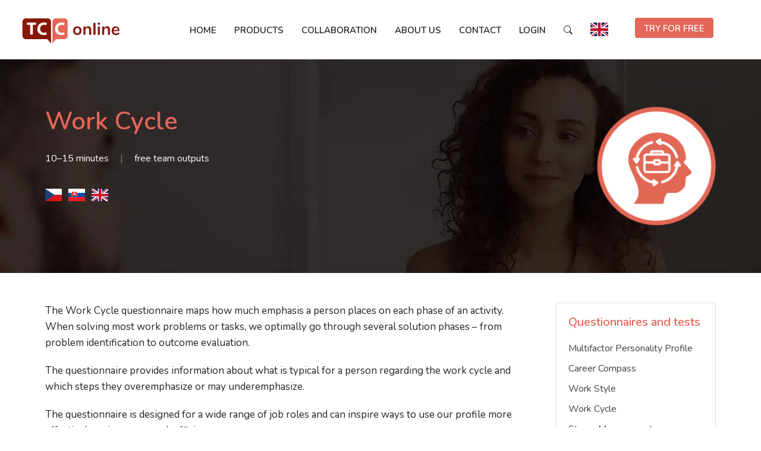

--- FILE ---
content_type: text/html; charset=UTF-8
request_url: https://www.tcconline.eu/questionnaires-tests/work-cycle/
body_size: 11829
content:
<!DOCTYPE html>
<html lang="cs">
<head><style>img.lazy{min-height:1px}</style><link href="https://www.tcconline.eu/wp-content/plugins/w3-total-cache/pub/js/lazyload.min.js" as="script">

    <!-- Google Tag Manager -->
    <script>(function(w,d,s,l,i){w[l]=w[l]||[];w[l].push({'gtm.start':
                new Date().getTime(),event:'gtm.js'});var f=d.getElementsByTagName(s)[0],
            j=d.createElement(s),dl=l!='dataLayer'?'&l='+l:'';j.async=true;j.src=
            'https://www.googletagmanager.com/gtm.js?id='+i+dl;f.parentNode.insertBefore(j,f);
        })(window,document,'script','dataLayer','GTM-5KB6GQQT');</script>
    <!-- End Google Tag Manager -->

<meta name="viewport" content="width=device-width, initial-scale=1">
<meta http-equiv="Content-Type" content="text/html; charset=UTF-8" />

	<title>Work Cycle | Questionnaires and tests | Psychodiagnostics | TCC online</title>


<!-- wp_head -->
<meta name='robots' content='index, follow, max-image-preview:large, max-snippet:-1, max-video-preview:-1' />
	<style>img:is([sizes="auto" i], [sizes^="auto," i]) { contain-intrinsic-size: 3000px 1500px }</style>
	
	<!-- This site is optimized with the Yoast SEO plugin v26.2 - https://yoast.com/wordpress/plugins/seo/ -->
	<meta name="description" content="The Work Cycle questionnaire maps how much emphasis a person places on each phase of an activity from problem identification to outcome evaluation." />
	<link rel="canonical" href="https://www.tcconline.eu/questionnaires-tests/work-cycle/" />
	<meta property="og:locale" content="cs_CZ" />
	<meta property="og:type" content="article" />
	<meta property="og:title" content="Work Cycle | Questionnaires and tests | Psychodiagnostics | TCC online" />
	<meta property="og:description" content="The Work Cycle questionnaire maps how much emphasis a person places on each phase of an activity from problem identification to outcome evaluation." />
	<meta property="og:url" content="https://www.tcconline.eu/questionnaires-tests/work-cycle/" />
	<meta property="og:site_name" content="TCC online" />
	<meta property="article:modified_time" content="2024-07-29T13:56:43+00:00" />
	<meta property="og:image" content="https://www.tcconline.eu/wp-content/uploads/2023/08/ikona_PRACYK.png" />
	<meta property="og:image:width" content="222" />
	<meta property="og:image:height" content="222" />
	<meta property="og:image:type" content="image/png" />
	<meta name="twitter:card" content="summary_large_image" />
	<meta name="twitter:label1" content="Odhadovaná doba čtení" />
	<meta name="twitter:data1" content="1 minuta" />
	<!-- / Yoast SEO plugin. -->


<script type="text/javascript">
/* <![CDATA[ */
window._wpemojiSettings = {"baseUrl":"https:\/\/s.w.org\/images\/core\/emoji\/15.0.3\/72x72\/","ext":".png","svgUrl":"https:\/\/s.w.org\/images\/core\/emoji\/15.0.3\/svg\/","svgExt":".svg","source":{"concatemoji":"https:\/\/www.tcconline.eu\/wp-includes\/js\/wp-emoji-release.min.js?ver=6.7.4"}};
/*! This file is auto-generated */
!function(i,n){var o,s,e;function c(e){try{var t={supportTests:e,timestamp:(new Date).valueOf()};sessionStorage.setItem(o,JSON.stringify(t))}catch(e){}}function p(e,t,n){e.clearRect(0,0,e.canvas.width,e.canvas.height),e.fillText(t,0,0);var t=new Uint32Array(e.getImageData(0,0,e.canvas.width,e.canvas.height).data),r=(e.clearRect(0,0,e.canvas.width,e.canvas.height),e.fillText(n,0,0),new Uint32Array(e.getImageData(0,0,e.canvas.width,e.canvas.height).data));return t.every(function(e,t){return e===r[t]})}function u(e,t,n){switch(t){case"flag":return n(e,"\ud83c\udff3\ufe0f\u200d\u26a7\ufe0f","\ud83c\udff3\ufe0f\u200b\u26a7\ufe0f")?!1:!n(e,"\ud83c\uddfa\ud83c\uddf3","\ud83c\uddfa\u200b\ud83c\uddf3")&&!n(e,"\ud83c\udff4\udb40\udc67\udb40\udc62\udb40\udc65\udb40\udc6e\udb40\udc67\udb40\udc7f","\ud83c\udff4\u200b\udb40\udc67\u200b\udb40\udc62\u200b\udb40\udc65\u200b\udb40\udc6e\u200b\udb40\udc67\u200b\udb40\udc7f");case"emoji":return!n(e,"\ud83d\udc26\u200d\u2b1b","\ud83d\udc26\u200b\u2b1b")}return!1}function f(e,t,n){var r="undefined"!=typeof WorkerGlobalScope&&self instanceof WorkerGlobalScope?new OffscreenCanvas(300,150):i.createElement("canvas"),a=r.getContext("2d",{willReadFrequently:!0}),o=(a.textBaseline="top",a.font="600 32px Arial",{});return e.forEach(function(e){o[e]=t(a,e,n)}),o}function t(e){var t=i.createElement("script");t.src=e,t.defer=!0,i.head.appendChild(t)}"undefined"!=typeof Promise&&(o="wpEmojiSettingsSupports",s=["flag","emoji"],n.supports={everything:!0,everythingExceptFlag:!0},e=new Promise(function(e){i.addEventListener("DOMContentLoaded",e,{once:!0})}),new Promise(function(t){var n=function(){try{var e=JSON.parse(sessionStorage.getItem(o));if("object"==typeof e&&"number"==typeof e.timestamp&&(new Date).valueOf()<e.timestamp+604800&&"object"==typeof e.supportTests)return e.supportTests}catch(e){}return null}();if(!n){if("undefined"!=typeof Worker&&"undefined"!=typeof OffscreenCanvas&&"undefined"!=typeof URL&&URL.createObjectURL&&"undefined"!=typeof Blob)try{var e="postMessage("+f.toString()+"("+[JSON.stringify(s),u.toString(),p.toString()].join(",")+"));",r=new Blob([e],{type:"text/javascript"}),a=new Worker(URL.createObjectURL(r),{name:"wpTestEmojiSupports"});return void(a.onmessage=function(e){c(n=e.data),a.terminate(),t(n)})}catch(e){}c(n=f(s,u,p))}t(n)}).then(function(e){for(var t in e)n.supports[t]=e[t],n.supports.everything=n.supports.everything&&n.supports[t],"flag"!==t&&(n.supports.everythingExceptFlag=n.supports.everythingExceptFlag&&n.supports[t]);n.supports.everythingExceptFlag=n.supports.everythingExceptFlag&&!n.supports.flag,n.DOMReady=!1,n.readyCallback=function(){n.DOMReady=!0}}).then(function(){return e}).then(function(){var e;n.supports.everything||(n.readyCallback(),(e=n.source||{}).concatemoji?t(e.concatemoji):e.wpemoji&&e.twemoji&&(t(e.twemoji),t(e.wpemoji)))}))}((window,document),window._wpemojiSettings);
/* ]]> */
</script>
<style id='wp-emoji-styles-inline-css' type='text/css'>

	img.wp-smiley, img.emoji {
		display: inline !important;
		border: none !important;
		box-shadow: none !important;
		height: 1em !important;
		width: 1em !important;
		margin: 0 0.07em !important;
		vertical-align: -0.1em !important;
		background: none !important;
		padding: 0 !important;
	}
</style>
<link rel='stylesheet' id='wp-block-library-css' href='https://www.tcconline.eu/wp-includes/css/dist/block-library/style.min.css?ver=6.7.4' type='text/css' media='all' />
<link rel='stylesheet' id='tb-block-style-css-css' href='https://www.tcconline.eu/wp-content/plugins/timeline-blocks/dist/blocks.style.build.css?ver=1761564877' type='text/css' media='all' />
<link rel='stylesheet' id='tb-block-fontawesome-css' href='https://www.tcconline.eu/wp-content/plugins/timeline-blocks/dist/assets/fontawesome/css/all.css?ver=1761564877' type='text/css' media='all' />
<style id='classic-theme-styles-inline-css' type='text/css'>
/*! This file is auto-generated */
.wp-block-button__link{color:#fff;background-color:#32373c;border-radius:9999px;box-shadow:none;text-decoration:none;padding:calc(.667em + 2px) calc(1.333em + 2px);font-size:1.125em}.wp-block-file__button{background:#32373c;color:#fff;text-decoration:none}
</style>
<style id='global-styles-inline-css' type='text/css'>
:root{--wp--preset--aspect-ratio--square: 1;--wp--preset--aspect-ratio--4-3: 4/3;--wp--preset--aspect-ratio--3-4: 3/4;--wp--preset--aspect-ratio--3-2: 3/2;--wp--preset--aspect-ratio--2-3: 2/3;--wp--preset--aspect-ratio--16-9: 16/9;--wp--preset--aspect-ratio--9-16: 9/16;--wp--preset--color--black: #000000;--wp--preset--color--cyan-bluish-gray: #abb8c3;--wp--preset--color--white: #ffffff;--wp--preset--color--pale-pink: #f78da7;--wp--preset--color--vivid-red: #cf2e2e;--wp--preset--color--luminous-vivid-orange: #ff6900;--wp--preset--color--luminous-vivid-amber: #fcb900;--wp--preset--color--light-green-cyan: #7bdcb5;--wp--preset--color--vivid-green-cyan: #00d084;--wp--preset--color--pale-cyan-blue: #8ed1fc;--wp--preset--color--vivid-cyan-blue: #0693e3;--wp--preset--color--vivid-purple: #9b51e0;--wp--preset--gradient--vivid-cyan-blue-to-vivid-purple: linear-gradient(135deg,rgba(6,147,227,1) 0%,rgb(155,81,224) 100%);--wp--preset--gradient--light-green-cyan-to-vivid-green-cyan: linear-gradient(135deg,rgb(122,220,180) 0%,rgb(0,208,130) 100%);--wp--preset--gradient--luminous-vivid-amber-to-luminous-vivid-orange: linear-gradient(135deg,rgba(252,185,0,1) 0%,rgba(255,105,0,1) 100%);--wp--preset--gradient--luminous-vivid-orange-to-vivid-red: linear-gradient(135deg,rgba(255,105,0,1) 0%,rgb(207,46,46) 100%);--wp--preset--gradient--very-light-gray-to-cyan-bluish-gray: linear-gradient(135deg,rgb(238,238,238) 0%,rgb(169,184,195) 100%);--wp--preset--gradient--cool-to-warm-spectrum: linear-gradient(135deg,rgb(74,234,220) 0%,rgb(151,120,209) 20%,rgb(207,42,186) 40%,rgb(238,44,130) 60%,rgb(251,105,98) 80%,rgb(254,248,76) 100%);--wp--preset--gradient--blush-light-purple: linear-gradient(135deg,rgb(255,206,236) 0%,rgb(152,150,240) 100%);--wp--preset--gradient--blush-bordeaux: linear-gradient(135deg,rgb(254,205,165) 0%,rgb(254,45,45) 50%,rgb(107,0,62) 100%);--wp--preset--gradient--luminous-dusk: linear-gradient(135deg,rgb(255,203,112) 0%,rgb(199,81,192) 50%,rgb(65,88,208) 100%);--wp--preset--gradient--pale-ocean: linear-gradient(135deg,rgb(255,245,203) 0%,rgb(182,227,212) 50%,rgb(51,167,181) 100%);--wp--preset--gradient--electric-grass: linear-gradient(135deg,rgb(202,248,128) 0%,rgb(113,206,126) 100%);--wp--preset--gradient--midnight: linear-gradient(135deg,rgb(2,3,129) 0%,rgb(40,116,252) 100%);--wp--preset--font-size--small: 13px;--wp--preset--font-size--medium: 20px;--wp--preset--font-size--large: 36px;--wp--preset--font-size--x-large: 42px;--wp--preset--spacing--20: 0.44rem;--wp--preset--spacing--30: 0.67rem;--wp--preset--spacing--40: 1rem;--wp--preset--spacing--50: 1.5rem;--wp--preset--spacing--60: 2.25rem;--wp--preset--spacing--70: 3.38rem;--wp--preset--spacing--80: 5.06rem;--wp--preset--shadow--natural: 6px 6px 9px rgba(0, 0, 0, 0.2);--wp--preset--shadow--deep: 12px 12px 50px rgba(0, 0, 0, 0.4);--wp--preset--shadow--sharp: 6px 6px 0px rgba(0, 0, 0, 0.2);--wp--preset--shadow--outlined: 6px 6px 0px -3px rgba(255, 255, 255, 1), 6px 6px rgba(0, 0, 0, 1);--wp--preset--shadow--crisp: 6px 6px 0px rgba(0, 0, 0, 1);}:where(.is-layout-flex){gap: 0.5em;}:where(.is-layout-grid){gap: 0.5em;}body .is-layout-flex{display: flex;}.is-layout-flex{flex-wrap: wrap;align-items: center;}.is-layout-flex > :is(*, div){margin: 0;}body .is-layout-grid{display: grid;}.is-layout-grid > :is(*, div){margin: 0;}:where(.wp-block-columns.is-layout-flex){gap: 2em;}:where(.wp-block-columns.is-layout-grid){gap: 2em;}:where(.wp-block-post-template.is-layout-flex){gap: 1.25em;}:where(.wp-block-post-template.is-layout-grid){gap: 1.25em;}.has-black-color{color: var(--wp--preset--color--black) !important;}.has-cyan-bluish-gray-color{color: var(--wp--preset--color--cyan-bluish-gray) !important;}.has-white-color{color: var(--wp--preset--color--white) !important;}.has-pale-pink-color{color: var(--wp--preset--color--pale-pink) !important;}.has-vivid-red-color{color: var(--wp--preset--color--vivid-red) !important;}.has-luminous-vivid-orange-color{color: var(--wp--preset--color--luminous-vivid-orange) !important;}.has-luminous-vivid-amber-color{color: var(--wp--preset--color--luminous-vivid-amber) !important;}.has-light-green-cyan-color{color: var(--wp--preset--color--light-green-cyan) !important;}.has-vivid-green-cyan-color{color: var(--wp--preset--color--vivid-green-cyan) !important;}.has-pale-cyan-blue-color{color: var(--wp--preset--color--pale-cyan-blue) !important;}.has-vivid-cyan-blue-color{color: var(--wp--preset--color--vivid-cyan-blue) !important;}.has-vivid-purple-color{color: var(--wp--preset--color--vivid-purple) !important;}.has-black-background-color{background-color: var(--wp--preset--color--black) !important;}.has-cyan-bluish-gray-background-color{background-color: var(--wp--preset--color--cyan-bluish-gray) !important;}.has-white-background-color{background-color: var(--wp--preset--color--white) !important;}.has-pale-pink-background-color{background-color: var(--wp--preset--color--pale-pink) !important;}.has-vivid-red-background-color{background-color: var(--wp--preset--color--vivid-red) !important;}.has-luminous-vivid-orange-background-color{background-color: var(--wp--preset--color--luminous-vivid-orange) !important;}.has-luminous-vivid-amber-background-color{background-color: var(--wp--preset--color--luminous-vivid-amber) !important;}.has-light-green-cyan-background-color{background-color: var(--wp--preset--color--light-green-cyan) !important;}.has-vivid-green-cyan-background-color{background-color: var(--wp--preset--color--vivid-green-cyan) !important;}.has-pale-cyan-blue-background-color{background-color: var(--wp--preset--color--pale-cyan-blue) !important;}.has-vivid-cyan-blue-background-color{background-color: var(--wp--preset--color--vivid-cyan-blue) !important;}.has-vivid-purple-background-color{background-color: var(--wp--preset--color--vivid-purple) !important;}.has-black-border-color{border-color: var(--wp--preset--color--black) !important;}.has-cyan-bluish-gray-border-color{border-color: var(--wp--preset--color--cyan-bluish-gray) !important;}.has-white-border-color{border-color: var(--wp--preset--color--white) !important;}.has-pale-pink-border-color{border-color: var(--wp--preset--color--pale-pink) !important;}.has-vivid-red-border-color{border-color: var(--wp--preset--color--vivid-red) !important;}.has-luminous-vivid-orange-border-color{border-color: var(--wp--preset--color--luminous-vivid-orange) !important;}.has-luminous-vivid-amber-border-color{border-color: var(--wp--preset--color--luminous-vivid-amber) !important;}.has-light-green-cyan-border-color{border-color: var(--wp--preset--color--light-green-cyan) !important;}.has-vivid-green-cyan-border-color{border-color: var(--wp--preset--color--vivid-green-cyan) !important;}.has-pale-cyan-blue-border-color{border-color: var(--wp--preset--color--pale-cyan-blue) !important;}.has-vivid-cyan-blue-border-color{border-color: var(--wp--preset--color--vivid-cyan-blue) !important;}.has-vivid-purple-border-color{border-color: var(--wp--preset--color--vivid-purple) !important;}.has-vivid-cyan-blue-to-vivid-purple-gradient-background{background: var(--wp--preset--gradient--vivid-cyan-blue-to-vivid-purple) !important;}.has-light-green-cyan-to-vivid-green-cyan-gradient-background{background: var(--wp--preset--gradient--light-green-cyan-to-vivid-green-cyan) !important;}.has-luminous-vivid-amber-to-luminous-vivid-orange-gradient-background{background: var(--wp--preset--gradient--luminous-vivid-amber-to-luminous-vivid-orange) !important;}.has-luminous-vivid-orange-to-vivid-red-gradient-background{background: var(--wp--preset--gradient--luminous-vivid-orange-to-vivid-red) !important;}.has-very-light-gray-to-cyan-bluish-gray-gradient-background{background: var(--wp--preset--gradient--very-light-gray-to-cyan-bluish-gray) !important;}.has-cool-to-warm-spectrum-gradient-background{background: var(--wp--preset--gradient--cool-to-warm-spectrum) !important;}.has-blush-light-purple-gradient-background{background: var(--wp--preset--gradient--blush-light-purple) !important;}.has-blush-bordeaux-gradient-background{background: var(--wp--preset--gradient--blush-bordeaux) !important;}.has-luminous-dusk-gradient-background{background: var(--wp--preset--gradient--luminous-dusk) !important;}.has-pale-ocean-gradient-background{background: var(--wp--preset--gradient--pale-ocean) !important;}.has-electric-grass-gradient-background{background: var(--wp--preset--gradient--electric-grass) !important;}.has-midnight-gradient-background{background: var(--wp--preset--gradient--midnight) !important;}.has-small-font-size{font-size: var(--wp--preset--font-size--small) !important;}.has-medium-font-size{font-size: var(--wp--preset--font-size--medium) !important;}.has-large-font-size{font-size: var(--wp--preset--font-size--large) !important;}.has-x-large-font-size{font-size: var(--wp--preset--font-size--x-large) !important;}
:where(.wp-block-post-template.is-layout-flex){gap: 1.25em;}:where(.wp-block-post-template.is-layout-grid){gap: 1.25em;}
:where(.wp-block-columns.is-layout-flex){gap: 2em;}:where(.wp-block-columns.is-layout-grid){gap: 2em;}
:root :where(.wp-block-pullquote){font-size: 1.5em;line-height: 1.6;}
</style>
<link rel='stylesheet' id='contact-form-7-css' href='https://www.tcconline.eu/wp-content/plugins/contact-form-7/includes/css/styles.css?ver=6.1.2' type='text/css' media='all' />
<script type="text/javascript" src="https://www.tcconline.eu/wp-includes/js/jquery/jquery.min.js?ver=3.7.1" id="jquery-core-js"></script>
<script type="text/javascript" src="https://www.tcconline.eu/wp-includes/js/jquery/jquery-migrate.min.js?ver=3.4.1" id="jquery-migrate-js"></script>
<link rel="https://api.w.org/" href="https://www.tcconline.eu/wp-json/" /><link rel="alternate" title="JSON" type="application/json" href="https://www.tcconline.eu/wp-json/wp/v2/dotaznik/20134" /><link rel="EditURI" type="application/rsd+xml" title="RSD" href="https://www.tcconline.eu/xmlrpc.php?rsd" />
<meta name="generator" content="WordPress 6.7.4" />
<link rel='shortlink' href='https://www.tcconline.eu/?p=20134' />
<link rel="alternate" title="oEmbed (JSON)" type="application/json+oembed" href="https://www.tcconline.eu/wp-json/oembed/1.0/embed?url=https%3A%2F%2Fwww.tcconline.eu%2Fquestionnaires-tests%2Fwork-cycle%2F" />
<link rel="alternate" title="oEmbed (XML)" type="text/xml+oembed" href="https://www.tcconline.eu/wp-json/oembed/1.0/embed?url=https%3A%2F%2Fwww.tcconline.eu%2Fquestionnaires-tests%2Fwork-cycle%2F&#038;format=xml" />

<!-- Schema & Structured Data For WP v1.51 - -->
<script type="application/ld+json" class="saswp-schema-markup-output">
[{"@context":"https:\/\/schema.org\/","@graph":[{"@context":"https:\/\/schema.org\/","@type":"SiteNavigationElement","@id":"https:\/\/www.tcconline.eu\/#home","name":"Home","url":"https:\/\/www.tcconline.eu"},{"@context":"https:\/\/schema.org\/","@type":"SiteNavigationElement","@id":"https:\/\/www.tcconline.eu\/#psychodiagnostics","name":"Psychodiagnostics","url":"https:\/\/www.tcconline.eu\/products\/psychodiagnostics\/"},{"@context":"https:\/\/schema.org\/","@type":"SiteNavigationElement","@id":"https:\/\/www.tcconline.eu\/#job-matching","name":"Job Matching","url":"https:\/\/www.tcconline.eu\/products\/job-matching\/"},{"@context":"https:\/\/schema.org\/","@type":"SiteNavigationElement","@id":"https:\/\/www.tcconline.eu\/#expert-job-matching","name":"Expert Job Matching","url":"https:\/\/www.tcconline.eu\/product\/expert-job-matching\/"},{"@context":"https:\/\/schema.org\/","@type":"SiteNavigationElement","@id":"https:\/\/www.tcconline.eu\/#success-factor-index","name":"Success Factor Index","url":"https:\/\/www.tcconline.eu\/product\/success-factor-index\/"},{"@context":"https:\/\/schema.org\/","@type":"SiteNavigationElement","@id":"https:\/\/www.tcconline.eu\/#360-feedback","name":"360\u00b0 Feedback","url":"https:\/\/www.tcconline.eu\/products\/360-feedback\/"},{"@context":"https:\/\/schema.org\/","@type":"SiteNavigationElement","@id":"https:\/\/www.tcconline.eu\/#classic-360-feedback","name":"Classic 360\u00b0 Feedback","url":"https:\/\/www.tcconline.eu\/product\/classic-360-feedback\/"},{"@context":"https:\/\/schema.org\/","@type":"SiteNavigationElement","@id":"https:\/\/www.tcconline.eu\/#360-feedback-emotional-intelligence","name":"360\u00b0 Feedback \u2013 Emotional Intelligence","url":"https:\/\/www.tcconline.eu\/product\/360-feedback-emotional-intelligence\/"},{"@context":"https:\/\/schema.org\/","@type":"SiteNavigationElement","@id":"https:\/\/www.tcconline.eu\/#multifeedback","name":"Multifeedback","url":"https:\/\/www.tcconline.eu\/product\/multifeedback\/"},{"@context":"https:\/\/schema.org\/","@type":"SiteNavigationElement","@id":"https:\/\/www.tcconline.eu\/#perfeed","name":"Perfeed","url":"https:\/\/www.tcconline.eu\/products\/perfeed\/"},{"@context":"https:\/\/schema.org\/","@type":"SiteNavigationElement","@id":"https:\/\/www.tcconline.eu\/#employee-survey","name":"Employee Survey","url":"https:\/\/www.tcconline.eu\/products\/employee-survey\/"},{"@context":"https:\/\/schema.org\/","@type":"SiteNavigationElement","@id":"https:\/\/www.tcconline.eu\/#hr-analyses","name":"HR Analyses","url":"https:\/\/www.tcconline.eu\/products\/hr-analyses\/"},{"@context":"https:\/\/schema.org\/","@type":"SiteNavigationElement","@id":"https:\/\/www.tcconline.eu\/#how-it-works","name":"How it works","url":"https:\/\/www.tcconline.eu\/how-it-works\/"},{"@context":"https:\/\/schema.org\/","@type":"SiteNavigationElement","@id":"https:\/\/www.tcconline.eu\/#case-studies","name":"Case studies","url":"https:\/\/www.tcconline.eu\/case-studies\/"},{"@context":"https:\/\/schema.org\/","@type":"SiteNavigationElement","@id":"https:\/\/www.tcconline.eu\/#price-list","name":"Price list","url":"https:\/\/www.tcconline.eu\/pricelist\/"},{"@context":"https:\/\/schema.org\/","@type":"SiteNavigationElement","@id":"https:\/\/www.tcconline.eu\/#collaboration","name":"Collaboration","url":"https:\/\/www.tcconline.eu\/partner\/"},{"@context":"https:\/\/schema.org\/","@type":"SiteNavigationElement","@id":"https:\/\/www.tcconline.eu\/#hr-tools-for-managers","name":"HR tools for managers","url":"https:\/\/www.tcconline.eu\/client\/manager\/"},{"@context":"https:\/\/schema.org\/","@type":"SiteNavigationElement","@id":"https:\/\/www.tcconline.eu\/#hr-tools-for-hr-managers","name":"HR tools for HR managers","url":"https:\/\/www.tcconline.eu\/client\/hr-manager\/"},{"@context":"https:\/\/schema.org\/","@type":"SiteNavigationElement","@id":"https:\/\/www.tcconline.eu\/#tools-for-recruitment-agencies","name":"Tools for recruitment agencies","url":"https:\/\/www.tcconline.eu\/client\/recruitment-agency\/"},{"@context":"https:\/\/schema.org\/","@type":"SiteNavigationElement","@id":"https:\/\/www.tcconline.eu\/#hr-tools-for-suppliers-of-ats-systems-hr-systems-and-platforms","name":"HR tools for suppliers of ATS systems, HR systems and platforms","url":"https:\/\/www.tcconline.eu\/client\/hr-systems-supplier\/"},{"@context":"https:\/\/schema.org\/","@type":"SiteNavigationElement","@id":"https:\/\/www.tcconline.eu\/#hr-tools-for-consultancies-and-coaches","name":"HR tools for consultancies and coaches","url":"https:\/\/www.tcconline.eu\/client\/consultancy-coach\/"},{"@context":"https:\/\/schema.org\/","@type":"SiteNavigationElement","@id":"https:\/\/www.tcconline.eu\/#individuals","name":"Individuals","url":"https:\/\/www.tcconline.eu\/client\/individual\/"},{"@context":"https:\/\/schema.org\/","@type":"SiteNavigationElement","@id":"https:\/\/www.tcconline.eu\/#become-a-partner","name":"Become a partner","url":"https:\/\/www.tcconline.eu\/become-a-partner\/"},{"@context":"https:\/\/schema.org\/","@type":"SiteNavigationElement","@id":"https:\/\/www.tcconline.eu\/#about-us","name":"About us","url":"https:\/\/www.tcconline.eu\/who-we-are\/"},{"@context":"https:\/\/schema.org\/","@type":"SiteNavigationElement","@id":"https:\/\/www.tcconline.eu\/#who-we-are","name":"Who we are","url":"https:\/\/www.tcconline.eu\/who-we-are\/"},{"@context":"https:\/\/schema.org\/","@type":"SiteNavigationElement","@id":"https:\/\/www.tcconline.eu\/#our-team","name":"Our team","url":"https:\/\/www.tcconline.eu\/our-team\/"},{"@context":"https:\/\/schema.org\/","@type":"SiteNavigationElement","@id":"https:\/\/www.tcconline.eu\/#our-clients","name":"Our clients","url":"https:\/\/www.tcconline.eu\/our-clients\/"},{"@context":"https:\/\/schema.org\/","@type":"SiteNavigationElement","@id":"https:\/\/www.tcconline.eu\/#what-they-said-about-us","name":"What they said about us","url":"https:\/\/www.tcconline.eu\/what-they-said\/"},{"@context":"https:\/\/schema.org\/","@type":"SiteNavigationElement","@id":"https:\/\/www.tcconline.eu\/#blog","name":"Blog","url":"https:\/\/www.tcconline.eu\/category\/blog\/"},{"@context":"https:\/\/schema.org\/","@type":"SiteNavigationElement","@id":"https:\/\/www.tcconline.eu\/#contact","name":"Contact","url":"https:\/\/www.tcconline.eu\/contact\/"},{"@context":"https:\/\/schema.org\/","@type":"SiteNavigationElement","@id":"https:\/\/www.tcconline.eu\/#administrator","name":"Administrator","url":"https:\/\/admin.tcconline.eu\/"},{"@context":"https:\/\/schema.org\/","@type":"SiteNavigationElement","@id":"https:\/\/www.tcconline.eu\/#participant","name":"Participant","url":"https:\/\/survey.tcconline.eu\/"},{"@context":"https:\/\/schema.org\/","@type":"SiteNavigationElement","@id":"https:\/\/www.tcconline.eu\/#","name":"","url":"https:\/\/www.tcconline.eu\/"},{"@context":"https:\/\/schema.org\/","@type":"SiteNavigationElement","@id":"https:\/\/www.tcconline.eu\/#","name":"","url":"https:\/\/www.tcconline.eu\/"},{"@context":"https:\/\/schema.org\/","@type":"SiteNavigationElement","@id":"https:\/\/www.tcconline.eu\/#","name":"","url":"https:\/\/www.tcconline.cz"},{"@context":"https:\/\/schema.org\/","@type":"SiteNavigationElement","@id":"https:\/\/www.tcconline.eu\/#","name":"","url":"https:\/\/tcconline.sk"},{"@context":"https:\/\/schema.org\/","@type":"SiteNavigationElement","@id":"https:\/\/www.tcconline.eu\/#try-for-free","name":"TRY FOR FREE","url":"https:\/\/www.tcconline.eu\/try\/"}]}]
</script>

                    <style type="text/css" media="all" id="tb-style-frontend"></style>
                    <style id="uagb-style-conditional-extension">@media (min-width: 1025px){body .uag-hide-desktop.uagb-google-map__wrap,body .uag-hide-desktop{display:none !important}}@media (min-width: 768px) and (max-width: 1024px){body .uag-hide-tab.uagb-google-map__wrap,body .uag-hide-tab{display:none !important}}@media (max-width: 767px){body .uag-hide-mob.uagb-google-map__wrap,body .uag-hide-mob{display:none !important}}</style><style id="uagb-style-frontend-20134">.uag-blocks-common-selector{z-index:var(--z-index-desktop) !important}@media (max-width: 976px){.uag-blocks-common-selector{z-index:var(--z-index-tablet) !important}}@media (max-width: 767px){.uag-blocks-common-selector{z-index:var(--z-index-mobile) !important}}
</style><!-- end -->

<!-- favicon -->
<link rel="apple-touch-icon" sizes="180x180" href="/wp-content/themes/tcc/fav/apple-touch-icon.png">
<link rel="icon" type="image/png" sizes="32x32" href="/wp-content/themes/tcc/fav//favicon-32x32.png">
<link rel="icon" type="image/png" sizes="16x16" href="/wp-content/themes/tcc/fav//favicon-16x16.png">
<link rel="manifest" href="/wp-content/themes/tcc/fav//site.webmanifest">
<meta name="msapplication-TileColor" content="#da532c">
<meta name="theme-color" content="#ffffff">


<!--<link rel="preload" as="font" type="font/woff2" href="--><!--/fonts/nunito-sans-v15-latin-regular.woff2" crossorigin="crossorigin">-->
<!--<link rel="preload" as="font" type="font/woff2" href="--><!--/fonts/nunito-sans-v15-latin-700.woff2" crossorigin="crossorigin">-->




<!-- style -->
<link href="https://unpkg.com/aos@2.3.1/dist/aos.css" rel="stylesheet">
<link href="https://cdn.jsdelivr.net/npm/bootstrap@5.0.0-beta2/dist/css/bootstrap.min.css" rel="stylesheet" integrity="sha384-BmbxuPwQa2lc/FVzBcNJ7UAyJxM6wuqIj61tLrc4wSX0szH/Ev+nYRRuWlolflfl" crossorigin="anonymous">
<link rel="stylesheet" href="/wp-content/themes/tcc/style/style.css?1769393145" type="text/css" />


<!-- js -->
<script type="text/javascript" src="/wp-content/themes/tcc/js/classie.js" async></script>
<script type="text/javascript" src="/wp-content/themes/tcc/js/scroll.js" async></script>
<script type="text/javascript" src="/wp-content/themes/tcc/js/alert.js?v=1.0" async></script>


    <script type="text/javascript">
        !function(l,s){l.type="text/javascript";l.async=true;l.src=
            "https://"+"ct.l"+"eady.com/nilE5bcwejdB31i2/L"+".js";s=s[0];s.
        parentNode.insertBefore(l,s);}(document.createElement("script"),
            document.getElementsByTagName("script"));
    </script>

</head>


<body class="dotaznik-template-default single single-dotaznik postid-20134">

<!-- Google Tag Manager (noscript) -->
<noscript><iframe src="https://www.googletagmanager.com/ns.html?id=GTM-5KB6GQQT"
                  height="0" width="0" style="display:none;visibility:hidden"></iframe></noscript>
<!-- End Google Tag Manager (noscript) -->







<div id="arrowTop"><i class="bi bi-arrow-up"></i></div>



<header id="top" class="light-header">

        <div class="logo">
            <a aria-label="TCC online" title="TCC online" alt="TCC online" href="https://www.tcconline.eu"> <img class="lazy" src="data:image/svg+xml,%3Csvg%20xmlns='http://www.w3.org/2000/svg'%20viewBox='0%200%201%201'%3E%3C/svg%3E" data-src="/wp-content/themes/tcc/img/logo.svg" alt="TCC online">            <div class="mini-logo"></div></a>
        </div>


    <div class="nav">
            <div class="menu-menu-container"><ul id="menu-menu" class="menu"><li id="menu-item-18264" class="menu-item menu-item-type-custom menu-item-object-custom menu-item-home menu-item-18264"><a href="https://www.tcconline.eu">Home</a></li>
<li id="menu-item-18272" class="level1 menu-item menu-item-type-custom menu-item-object-custom menu-item-has-children menu-item-18272"><a rel="987" href="#">Products</a>
<ul class="sub-menu">
	<li id="menu-item-19300" class="menu-item menu-item-type-post_type menu-item-object-product menu-item-19300"><a href="https://www.tcconline.eu/products/psychodiagnostics/">Psychodiagnostics</a></li>
	<li id="menu-item-19304" class="menu-item menu-item-type-post_type menu-item-object-product menu-item-has-children menu-item-19304"><a href="https://www.tcconline.eu/products/job-matching/">Job Matching</a>
	<ul class="sub-menu">
		<li id="menu-item-19314" class="sublink menu-item menu-item-type-post_type menu-item-object-varianta menu-item-19314"><a href="https://www.tcconline.eu/product/expert-job-matching/">Expert Job Matching</a></li>
		<li id="menu-item-19315" class="sublink menu-item menu-item-type-post_type menu-item-object-varianta menu-item-19315"><a href="https://www.tcconline.eu/product/success-factor-index/">Success Factor Index</a></li>
	</ul>
</li>
	<li id="menu-item-19299" class="menu-item menu-item-type-post_type menu-item-object-product menu-item-has-children menu-item-19299"><a href="https://www.tcconline.eu/products/360-feedback/">360° Feedback</a>
	<ul class="sub-menu">
		<li id="menu-item-19317" class="sublink menu-item menu-item-type-post_type menu-item-object-varianta menu-item-19317"><a href="https://www.tcconline.eu/product/classic-360-feedback/">Classic 360° Feedback</a></li>
		<li id="menu-item-19316" class="sublink menu-item menu-item-type-post_type menu-item-object-varianta menu-item-19316"><a href="https://www.tcconline.eu/product/360-feedback-emotional-intelligence/">360° Feedback – Emotional Intelligence</a></li>
		<li id="menu-item-19318" class="sublink menu-item menu-item-type-post_type menu-item-object-varianta menu-item-19318"><a href="https://www.tcconline.eu/product/multifeedback/">Multifeedback</a></li>
	</ul>
</li>
	<li id="menu-item-19302" class="menu-item menu-item-type-post_type menu-item-object-product menu-item-19302"><a href="https://www.tcconline.eu/products/perfeed/">Perfeed</a></li>
	<li id="menu-item-19303" class="menu-item menu-item-type-post_type menu-item-object-product menu-item-19303"><a href="https://www.tcconline.eu/products/employee-survey/">Employee Survey</a></li>
	<li id="menu-item-19301" class="menu-item menu-item-type-post_type menu-item-object-product menu-item-19301"><a href="https://www.tcconline.eu/products/hr-analyses/">HR Analyses</a></li>
	<li id="menu-item-19306" class="highlight menu-item menu-item-type-post_type menu-item-object-page menu-item-19306"><a href="https://www.tcconline.eu/how-it-works/">How it works</a></li>
	<li id="menu-item-19311" class="highlight menu-item menu-item-type-post_type menu-item-object-page menu-item-19311"><a href="https://www.tcconline.eu/case-studies/">Case studies</a></li>
	<li id="menu-item-20715" class="highlight menu-item menu-item-type-post_type menu-item-object-page menu-item-20715"><a href="https://www.tcconline.eu/pricelist/">Price list</a></li>
</ul>
</li>
<li id="menu-item-19305" class="level1 menu-item menu-item-type-post_type menu-item-object-page menu-item-has-children menu-item-19305"><a href="https://www.tcconline.eu/partner/">Collaboration</a>
<ul class="sub-menu">
	<li id="menu-item-18279" class="menu-item menu-item-type-post_type menu-item-object-group menu-item-18279"><a href="https://www.tcconline.eu/client/manager/">HR tools for managers</a></li>
	<li id="menu-item-18278" class="menu-item menu-item-type-post_type menu-item-object-group menu-item-18278"><a href="https://www.tcconline.eu/client/hr-manager/">HR tools for HR managers</a></li>
	<li id="menu-item-18277" class="menu-item menu-item-type-post_type menu-item-object-group menu-item-18277"><a href="https://www.tcconline.eu/client/recruitment-agency/">Tools for recruitment agencies</a></li>
	<li id="menu-item-18276" class="menu-item menu-item-type-post_type menu-item-object-group menu-item-18276"><a href="https://www.tcconline.eu/client/hr-systems-supplier/">HR tools for suppliers of ATS systems, HR systems and platforms</a></li>
	<li id="menu-item-18275" class="menu-item menu-item-type-post_type menu-item-object-group menu-item-18275"><a href="https://www.tcconline.eu/client/consultancy-coach/">HR tools for consultancies and coaches</a></li>
	<li id="menu-item-18274" class="menu-item menu-item-type-post_type menu-item-object-group menu-item-18274"><a href="https://www.tcconline.eu/client/individual/">Individuals</a></li>
	<li id="menu-item-19312" class="highlight menu-item menu-item-type-post_type menu-item-object-page menu-item-19312"><a href="https://www.tcconline.eu/become-a-partner/">Become a partner</a></li>
</ul>
</li>
<li id="menu-item-19298" class="level1 menu-item menu-item-type-post_type menu-item-object-page menu-item-has-children menu-item-19298"><a href="https://www.tcconline.eu/who-we-are/">About us</a>
<ul class="sub-menu">
	<li id="menu-item-18284" class="menu-item menu-item-type-post_type menu-item-object-page menu-item-18284"><a href="https://www.tcconline.eu/who-we-are/">Who we are</a></li>
	<li id="menu-item-19310" class="menu-item menu-item-type-post_type menu-item-object-page menu-item-19310"><a href="https://www.tcconline.eu/our-team/">Our team</a></li>
	<li id="menu-item-19308" class="menu-item menu-item-type-post_type menu-item-object-page menu-item-19308"><a href="https://www.tcconline.eu/our-clients/">Our clients</a></li>
	<li id="menu-item-19313" class="menu-item menu-item-type-post_type menu-item-object-page menu-item-19313"><a href="https://www.tcconline.eu/what-they-said/">What they said about us</a></li>
	<li id="menu-item-18273" class="menu-item menu-item-type-taxonomy menu-item-object-category menu-item-18273"><a href="https://www.tcconline.eu/category/blog/">Blog</a></li>
</ul>
</li>
<li id="menu-item-19297" class="menu-item menu-item-type-post_type menu-item-object-page menu-item-19297"><a href="https://www.tcconline.eu/contact/">Contact</a></li>
<li id="menu-item-18265" class="level1 menu-item menu-item-type-custom menu-item-object-custom menu-item-has-children menu-item-18265"><a href="#">Login</a>
<ul class="sub-menu">
	<li id="menu-item-18270" class="menu-item menu-item-type-custom menu-item-object-custom menu-item-18270"><a href="https://admin.tcconline.eu/">Administrator</a></li>
	<li id="menu-item-18271" class="menu-item menu-item-type-custom menu-item-object-custom menu-item-18271"><a href="https://survey.tcconline.eu/">Participant</a></li>
</ul>
</li>
<li id="menu-item-18282" class="search-btn menu-item menu-item-type-custom menu-item-object-custom menu-item-18282"><a title="search-btn"><i class="bi bi-search"></i></a></li>
<li id="menu-item-18283" class="lang submenu-mini level1 menu-item menu-item-type-custom menu-item-object-custom menu-item-home menu-item-has-children menu-item-18283"><a href="https://www.tcconline.eu/"><img class="lazy" style="width: 30px; height: auto" src="data:image/svg+xml,%3Csvg%20xmlns='http://www.w3.org/2000/svg'%20viewBox='0%200%201%201'%3E%3C/svg%3E" data-src="/wp-content/themes/tcc/img/lang/lang_en.svg" alt="en"></a>
<ul class="sub-menu">
	<li id="menu-item-20098" class="menu-item menu-item-type-custom menu-item-object-custom menu-item-20098"><a href="https://www.tcconline.cz"><img class="lazy" style="width: 30px; height: auto" src="data:image/svg+xml,%3Csvg%20xmlns='http://www.w3.org/2000/svg'%20viewBox='0%200%201%201'%3E%3C/svg%3E" data-src="/wp-content/themes/tcc/img/lang/lang_cz.svg" alt="en"></a></li>
	<li id="menu-item-20099" class="menu-item menu-item-type-custom menu-item-object-custom menu-item-20099"><a href="https://tcconline.sk"><img class="lazy" style="width: 30px; height: auto" src="data:image/svg+xml,%3Csvg%20xmlns='http://www.w3.org/2000/svg'%20viewBox='0%200%201%201'%3E%3C/svg%3E" data-src="/wp-content/themes/tcc/img/lang/lang_sk.svg" alt="en"></a></li>
</ul>
</li>
<li id="menu-item-18281" class="btn-vyzkouset menu-item menu-item-type-custom menu-item-object-custom menu-item-18281"><a href="/try/">TRY FOR FREE</a></li>
</ul></div>    </div>



    

    <div id="search">
        <div class="search-box">
            <form method="get" class="" action="https://www.tcconline.eu">
                <fieldset>
                    <input type="text" id="search-input" value="" name="s" />
                    <button type="submit">Search</button>
                </fieldset>
            </form>
        </div>
    </div>

</header>



<div class="mob-header light-header">
    <div class="logo">
        <a aria-label="TCC online" title="TCC online" alt="TCC online" href="https://www.tcconline.eu"> <img class="lazy" src="data:image/svg+xml,%3Csvg%20xmlns='http://www.w3.org/2000/svg'%20viewBox='0%200%201%201'%3E%3C/svg%3E" data-src="/wp-content/themes/tcc/img/logo.svg" alt="TCC online"></a>
    </div>
    <div class="mob-nav-btn">
        <div>&equiv;</div>
    </div>

    <div class="mob-nav">
        <div class="menu-menu-container"><ul id="menu-menu-1" class="menu"><li class="menu-item menu-item-type-custom menu-item-object-custom menu-item-home menu-item-18264"><a href="https://www.tcconline.eu">Home</a></li>
<li class="level1 menu-item menu-item-type-custom menu-item-object-custom menu-item-has-children menu-item-18272"><a rel="987" href="#">Products</a>
<ul class="sub-menu">
	<li class="menu-item menu-item-type-post_type menu-item-object-product menu-item-19300"><a href="https://www.tcconline.eu/products/psychodiagnostics/">Psychodiagnostics</a></li>
	<li class="menu-item menu-item-type-post_type menu-item-object-product menu-item-has-children menu-item-19304"><a href="https://www.tcconline.eu/products/job-matching/">Job Matching</a>
	<ul class="sub-menu">
		<li class="sublink menu-item menu-item-type-post_type menu-item-object-varianta menu-item-19314"><a href="https://www.tcconline.eu/product/expert-job-matching/">Expert Job Matching</a></li>
		<li class="sublink menu-item menu-item-type-post_type menu-item-object-varianta menu-item-19315"><a href="https://www.tcconline.eu/product/success-factor-index/">Success Factor Index</a></li>
	</ul>
</li>
	<li class="menu-item menu-item-type-post_type menu-item-object-product menu-item-has-children menu-item-19299"><a href="https://www.tcconline.eu/products/360-feedback/">360° Feedback</a>
	<ul class="sub-menu">
		<li class="sublink menu-item menu-item-type-post_type menu-item-object-varianta menu-item-19317"><a href="https://www.tcconline.eu/product/classic-360-feedback/">Classic 360° Feedback</a></li>
		<li class="sublink menu-item menu-item-type-post_type menu-item-object-varianta menu-item-19316"><a href="https://www.tcconline.eu/product/360-feedback-emotional-intelligence/">360° Feedback – Emotional Intelligence</a></li>
		<li class="sublink menu-item menu-item-type-post_type menu-item-object-varianta menu-item-19318"><a href="https://www.tcconline.eu/product/multifeedback/">Multifeedback</a></li>
	</ul>
</li>
	<li class="menu-item menu-item-type-post_type menu-item-object-product menu-item-19302"><a href="https://www.tcconline.eu/products/perfeed/">Perfeed</a></li>
	<li class="menu-item menu-item-type-post_type menu-item-object-product menu-item-19303"><a href="https://www.tcconline.eu/products/employee-survey/">Employee Survey</a></li>
	<li class="menu-item menu-item-type-post_type menu-item-object-product menu-item-19301"><a href="https://www.tcconline.eu/products/hr-analyses/">HR Analyses</a></li>
	<li class="highlight menu-item menu-item-type-post_type menu-item-object-page menu-item-19306"><a href="https://www.tcconline.eu/how-it-works/">How it works</a></li>
	<li class="highlight menu-item menu-item-type-post_type menu-item-object-page menu-item-19311"><a href="https://www.tcconline.eu/case-studies/">Case studies</a></li>
	<li class="highlight menu-item menu-item-type-post_type menu-item-object-page menu-item-20715"><a href="https://www.tcconline.eu/pricelist/">Price list</a></li>
</ul>
</li>
<li class="level1 menu-item menu-item-type-post_type menu-item-object-page menu-item-has-children menu-item-19305"><a href="https://www.tcconline.eu/partner/">Collaboration</a>
<ul class="sub-menu">
	<li class="menu-item menu-item-type-post_type menu-item-object-group menu-item-18279"><a href="https://www.tcconline.eu/client/manager/">HR tools for managers</a></li>
	<li class="menu-item menu-item-type-post_type menu-item-object-group menu-item-18278"><a href="https://www.tcconline.eu/client/hr-manager/">HR tools for HR managers</a></li>
	<li class="menu-item menu-item-type-post_type menu-item-object-group menu-item-18277"><a href="https://www.tcconline.eu/client/recruitment-agency/">Tools for recruitment agencies</a></li>
	<li class="menu-item menu-item-type-post_type menu-item-object-group menu-item-18276"><a href="https://www.tcconline.eu/client/hr-systems-supplier/">HR tools for suppliers of ATS systems, HR systems and platforms</a></li>
	<li class="menu-item menu-item-type-post_type menu-item-object-group menu-item-18275"><a href="https://www.tcconline.eu/client/consultancy-coach/">HR tools for consultancies and coaches</a></li>
	<li class="menu-item menu-item-type-post_type menu-item-object-group menu-item-18274"><a href="https://www.tcconline.eu/client/individual/">Individuals</a></li>
	<li class="highlight menu-item menu-item-type-post_type menu-item-object-page menu-item-19312"><a href="https://www.tcconline.eu/become-a-partner/">Become a partner</a></li>
</ul>
</li>
<li class="level1 menu-item menu-item-type-post_type menu-item-object-page menu-item-has-children menu-item-19298"><a href="https://www.tcconline.eu/who-we-are/">About us</a>
<ul class="sub-menu">
	<li class="menu-item menu-item-type-post_type menu-item-object-page menu-item-18284"><a href="https://www.tcconline.eu/who-we-are/">Who we are</a></li>
	<li class="menu-item menu-item-type-post_type menu-item-object-page menu-item-19310"><a href="https://www.tcconline.eu/our-team/">Our team</a></li>
	<li class="menu-item menu-item-type-post_type menu-item-object-page menu-item-19308"><a href="https://www.tcconline.eu/our-clients/">Our clients</a></li>
	<li class="menu-item menu-item-type-post_type menu-item-object-page menu-item-19313"><a href="https://www.tcconline.eu/what-they-said/">What they said about us</a></li>
	<li class="menu-item menu-item-type-taxonomy menu-item-object-category menu-item-18273"><a href="https://www.tcconline.eu/category/blog/">Blog</a></li>
</ul>
</li>
<li class="menu-item menu-item-type-post_type menu-item-object-page menu-item-19297"><a href="https://www.tcconline.eu/contact/">Contact</a></li>
<li class="level1 menu-item menu-item-type-custom menu-item-object-custom menu-item-has-children menu-item-18265"><a href="#">Login</a>
<ul class="sub-menu">
	<li class="menu-item menu-item-type-custom menu-item-object-custom menu-item-18270"><a href="https://admin.tcconline.eu/">Administrator</a></li>
	<li class="menu-item menu-item-type-custom menu-item-object-custom menu-item-18271"><a href="https://survey.tcconline.eu/">Participant</a></li>
</ul>
</li>
<li class="search-btn menu-item menu-item-type-custom menu-item-object-custom menu-item-18282"><a title="search-btn"><i class="bi bi-search"></i></a></li>
<li class="lang submenu-mini level1 menu-item menu-item-type-custom menu-item-object-custom menu-item-home menu-item-has-children menu-item-18283"><a href="https://www.tcconline.eu/"><img class="lazy" style="width: 30px; height: auto" src="data:image/svg+xml,%3Csvg%20xmlns='http://www.w3.org/2000/svg'%20viewBox='0%200%201%201'%3E%3C/svg%3E" data-src="/wp-content/themes/tcc/img/lang/lang_en.svg" alt="en"></a>
<ul class="sub-menu">
	<li class="menu-item menu-item-type-custom menu-item-object-custom menu-item-20098"><a href="https://www.tcconline.cz"><img class="lazy" style="width: 30px; height: auto" src="data:image/svg+xml,%3Csvg%20xmlns='http://www.w3.org/2000/svg'%20viewBox='0%200%201%201'%3E%3C/svg%3E" data-src="/wp-content/themes/tcc/img/lang/lang_cz.svg" alt="en"></a></li>
	<li class="menu-item menu-item-type-custom menu-item-object-custom menu-item-20099"><a href="https://tcconline.sk"><img class="lazy" style="width: 30px; height: auto" src="data:image/svg+xml,%3Csvg%20xmlns='http://www.w3.org/2000/svg'%20viewBox='0%200%201%201'%3E%3C/svg%3E" data-src="/wp-content/themes/tcc/img/lang/lang_sk.svg" alt="en"></a></li>
</ul>
</li>
<li class="btn-vyzkouset menu-item menu-item-type-custom menu-item-object-custom menu-item-18281"><a href="/try/">TRY FOR FREE</a></li>
</ul></div>    </div>


</div>



<script>

    jQuery(document).ready(function($) {

        $( ".search-btn" ).click(function() {
            $( "#search" ).toggle();
            $( "#search-input" ).focus();
        });

    });


    jQuery(document).ready(function($) {

    $( ".level1" ).click(function() {
        $(this).toggleClass("sipka-nahoru");
    });

    $( ".level1" ).children('a').click(function() {
       // alert('asd');
        $(this).removeAttr( "href" );
        $(this).parent().children('.sub-menu').toggleClass("zobrazit");



    });

    $( ".mob-nav-btn" ).click(function() {
        $( ".mob-nav" ).toggle("fast");
    });

    $(document).ready(function(){
        $('.dropdown-toggle').dropdown()
    });

    });


</script>


<div class="dotaznik-single">

    <div class="dotaznik-top lazy" style="" data-bg="/wp-content/themes/tcc/img/hp-top-psycho.webp">
        <div class="container">



            <div class="layout-1-1">

                <div class="icon-mob">
                    <img width="200" height="200" src="data:image/svg+xml,%3Csvg%20xmlns='http://www.w3.org/2000/svg'%20viewBox='0%200%20200%20200'%3E%3C/svg%3E" data-src="https://www.tcconline.eu/wp-content/uploads/2023/08/ikona_PRACYK-200x200.png" class="attachment-icon_big size-icon_big wp-post-image lazy" alt="Work Cycle_ikona" decoding="async" data-srcset="https://www.tcconline.eu/wp-content/uploads/2023/08/ikona_PRACYK-200x200.png 200w, https://www.tcconline.eu/wp-content/uploads/2023/08/ikona_PRACYK-150x150.png 150w, https://www.tcconline.eu/wp-content/uploads/2023/08/ikona_PRACYK-100x100.png 100w, https://www.tcconline.eu/wp-content/uploads/2023/08/ikona_PRACYK-180x180.png 180w, https://www.tcconline.eu/wp-content/uploads/2023/08/ikona_PRACYK.png 222w" data-sizes="(max-width: 200px) 100vw, 200px" />                </div>

            <div class="info">
                <h1>Work Cycle</h1>
                <p><span class="time">10–15 minutes</span>

                   
                                      <span class="separator">|</span>
                   <span class="output">free team outputs</span>
                   
                </p>


                <div class="flags">
                                            <img class="lazy" src="data:image/svg+xml,%3Csvg%20xmlns='http://www.w3.org/2000/svg'%20viewBox='0%200%201%201'%3E%3C/svg%3E" data-src="/wp-content/themes/tcc/img/lang/lang_cz.svg" title="Czech" alt="česky">
                    
                                            <img class="lazy" src="data:image/svg+xml,%3Csvg%20xmlns='http://www.w3.org/2000/svg'%20viewBox='0%200%201%201'%3E%3C/svg%3E" data-src="/wp-content/themes/tcc/img/lang/lang_sk.svg" title="Slovak" alt="slovensky">
                    
                                            <img class="lazy" src="data:image/svg+xml,%3Csvg%20xmlns='http://www.w3.org/2000/svg'%20viewBox='0%200%201%201'%3E%3C/svg%3E" data-src="/wp-content/themes/tcc/img/lang/lang_en.svg" title="English" alt="anglicky">
                    
                    
                    
                    
                    
                    
                    
                    
                </div>
            </div>

            <div class="icon">
                <img width="200" height="200" src="data:image/svg+xml,%3Csvg%20xmlns='http://www.w3.org/2000/svg'%20viewBox='0%200%20200%20200'%3E%3C/svg%3E" data-src="https://www.tcconline.eu/wp-content/uploads/2023/08/ikona_PRACYK-200x200.png" class="attachment-icon_big size-icon_big wp-post-image lazy" alt="Work Cycle_ikona" decoding="async" data-srcset="https://www.tcconline.eu/wp-content/uploads/2023/08/ikona_PRACYK-200x200.png 200w, https://www.tcconline.eu/wp-content/uploads/2023/08/ikona_PRACYK-150x150.png 150w, https://www.tcconline.eu/wp-content/uploads/2023/08/ikona_PRACYK-100x100.png 100w, https://www.tcconline.eu/wp-content/uploads/2023/08/ikona_PRACYK-180x180.png 180w, https://www.tcconline.eu/wp-content/uploads/2023/08/ikona_PRACYK.png 222w" data-sizes="(max-width: 200px) 100vw, 200px" />            </div>


        </div>
    </div>
</div>


    <div class="container">
        <div class="layout-9-3">

            <div class="main">
                <div class="content">
                    
<p>The Work Cycle questionnaire maps how much emphasis a person places on each phase of an activity. When solving most work problems or tasks, we optimally go through several solution phases – from problem identification to outcome evaluation.</p>



<p>The questionnaire provides information about what is typical for a person regarding the work cycle and which steps they overemphasize or may underemphasize.</p>



<p>The questionnaire is designed for a wide range of job roles and can inspire ways to use our profile more effectively or increase work efficiency.</p>



<p>We recommend administering the Work Cycle questionnaire together with the <a href="https://www.tcconline.eu/questionnaires-tests/work-style/">Work Style questionnaire</a>.</p>
                </div>


                <div class="vystupy">
    <div class="head">
        <h2>Sample output reports and manual</h2>
    </div>


    <h3>Individual output reports</h3>

    <div class="items-files">
                                    <a class="item-file" href="/wp-content/uploads/files/sample_report_en_PRACYK.pdf">
                    <i class="bi bi-filetype-pdf"></i> <span class="text">Sample output – EN</span>
                </a>
                                                <a class="item-file" href="/wp-content/uploads/files/sample_report_sk_PRACYK.pdf">
                    <i class="bi bi-filetype-pdf"></i> <span class="text">Sample output – SK</span>
                </a>
                                                <a class="item-file" href="/wp-content/uploads/files/sample_report_cs_PRACYK.pdf">
                    <i class="bi bi-filetype-pdf"></i> <span class="text">Sample output – CZ</span>
                </a>
                                                                                    </div>


    <h3>Team output reports</h3>

    <div class="items-files">
                                    <a class="item-file" href="/wp-content/uploads/files/sample_report_en_PRACYK_team.pdf">
                    <i class="bi bi-filetype-pdf"></i> <span class="text">Sample output – EN</span>
                </a>
                                                <a class="item-file" href="/wp-content/uploads/files/sample_report_sk_PRACYK_team.pdf">
                    <i class="bi bi-filetype-pdf"></i> <span class="text">Sample output – SK</span>
                </a>
                                                <a class="item-file" href="/wp-content/uploads/files/sample_report_cs_PRACYK_team.pdf">
                    <i class="bi bi-filetype-pdf"></i> <span class="text">Sample output – CZ</span>
                </a>
                                                                                    </div>

    <h3></h3>

    <div class="items-files">
                                                                                                                                    </div>



</div>




            </div>

            <div class="side">
                <div class="menu-side">
                    <h3>Questionnaires and tests</h3>

                    <ul>
                    

                            <li><a href="https://www.tcconline.eu/questionnaires-tests/multifactor-personality-profile/">Multifactor Personality Profile</a></li>

                        

                            <li><a href="https://www.tcconline.eu/questionnaires-tests/career-compass/">Career Compass</a></li>

                        

                            <li><a href="https://www.tcconline.eu/questionnaires-tests/work-style/">Work Style</a></li>

                        

                            <li><a href="https://www.tcconline.eu/questionnaires-tests/work-cycle/">Work Cycle</a></li>

                        

                            <li><a href="https://www.tcconline.eu/questionnaires-tests/stress-management-questionnaire/">Stress Management Questionnaire</a></li>

                        

                            <li><a href="https://www.tcconline.eu/questionnaires-tests/culture-fit/">Culture Fit</a></li>

                        

                            <li><a href="https://www.tcconline.eu/questionnaires-tests/communication-style-assertiveness-questionnaire-work/">Communication Style – Assertiveness Questionnaire (WORK)</a></li>

                        

                            <li><a href="https://www.tcconline.eu/questionnaires-tests/communication-style-assertiveness-questionnaire-life/">Communication Style – Assertiveness Questionnaire (LIFE)</a></li>

                        

                            <li><a href="https://www.tcconline.eu/questionnaires-tests/managerial-style/">Managerial Style</a></li>

                        

                            <li><a href="https://www.tcconline.eu/questionnaires-tests/team-roles/">Team Roles</a></li>

                        

                            <li><a href="https://www.tcconline.eu/questionnaires-tests/sales-profile-full/">Sales Profile FULL</a></li>

                        

                            <li><a href="https://www.tcconline.eu/questionnaires-tests/sales-profil-quick/">Sales Profile QUICK</a></li>

                        

                            <li><a href="https://www.tcconline.eu/questionnaires-tests/sources-of-stress-questionnaire/">Sources of Stress Questionnaire</a></li>

                        

                            <li><a href="https://www.tcconline.eu/questionnaires-tests/emotional-intelligence-test/">Emotional Intelligence Test</a></li>

                        

                            <li><a href="https://www.tcconline.eu/questionnaires-tests/abstract-thinking/">Abstract Thinking</a></li>

                        

                            <li><a href="https://www.tcconline.eu/questionnaires-tests/attention-test/">Attention Test</a></li>

                        

                            <li><a href="https://www.tcconline.eu/questionnaires-tests/press-test/">Press Test</a></li>

                        

                            <li><a href="https://www.tcconline.eu/questionnaires-tests/numerical-test/">Numerical Test</a></li>

                                                                    
                    </ul>

                 </div>
            </div>








        </div>
    </div>
</div>









<div class="cta">
    <div class="container">
        <h2><span class="text">Have you made it this far? Then you only have 2 options:</span>
            <span class="btns">
            <a class="btn-cta-full" href="/try/">TRY OUR TOOLS</a>
            <a class="btn-cta-border" href="/contact/">CONTACT US</a></h2>
        </span>
    </div>
</div>

<div class="footer">
    <div class="container">
        <div class="columns-4">

            <div class="column">
                <h2>Products</h2>
                <div class="menu-pata-produkty-container"><ul id="menu-pata-produkty" class="menu"><li id="menu-item-19290" class="menu-item menu-item-type-post_type menu-item-object-product menu-item-19290"><a href="https://www.tcconline.eu/products/psychodiagnostics/">Psychodiagnostics</a></li>
<li id="menu-item-19289" class="menu-item menu-item-type-post_type menu-item-object-product menu-item-19289"><a href="https://www.tcconline.eu/products/360-feedback/">360° Feedback</a></li>
<li id="menu-item-19288" class="menu-item menu-item-type-post_type menu-item-object-product menu-item-19288"><a href="https://www.tcconline.eu/products/job-matching/">Job Matching</a></li>
<li id="menu-item-19287" class="menu-item menu-item-type-post_type menu-item-object-product menu-item-19287"><a href="https://www.tcconline.eu/products/employee-survey/">Employee Survey</a></li>
<li id="menu-item-19286" class="menu-item menu-item-type-post_type menu-item-object-product menu-item-19286"><a href="https://www.tcconline.eu/products/perfeed/">Perfeed</a></li>
<li id="menu-item-19285" class="menu-item menu-item-type-post_type menu-item-object-product menu-item-19285"><a href="https://www.tcconline.eu/products/hr-analyses/">HR Analyses</a></li>
</ul></div>            </div>

            <div class="column">
                <h2>TCC online</h2>
                <div class="menu-pata-tcc-container"><ul id="menu-pata-tcc" class="menu"><li id="menu-item-19291" class="menu-item menu-item-type-post_type menu-item-object-page menu-item-19291"><a href="https://www.tcconline.eu/who-we-are/">Who we are</a></li>
<li id="menu-item-19293" class="menu-item menu-item-type-post_type menu-item-object-page menu-item-19293"><a href="https://www.tcconline.eu/try/">Try for free</a></li>
<li id="menu-item-19294" class="menu-item menu-item-type-post_type menu-item-object-page menu-item-19294"><a href="https://www.tcconline.eu/our-clients/">Our clients</a></li>
<li id="menu-item-19296" class="menu-item menu-item-type-post_type menu-item-object-page menu-item-19296"><a href="https://www.tcconline.eu/sitemap/">Sitemap</a></li>
</ul></div>            </div>

            <div class="column">
                <h2>Follow us</h2>
                <div class="menu-pata-sledujte-container"><ul id="menu-pata-sledujte" class="menu"><li id="menu-item-18269" class="menu-item menu-item-type-taxonomy menu-item-object-category menu-item-18269"><a href="https://www.tcconline.eu/category/blog/">Blog</a></li>
</ul></div>
                <div class="socky">
                    <a class="icon-soc icon-fb" aria-label="facebook" title="facebook" target="_blank" href="https://www.facebook.com/tcconlineinternational" alt="facebook"><i class="bi bi-facebook"></i></a>
                    <a class="icon-soc icon-in" aria-label="linkendin" title="linkendin" target="_blank" target="_blank" href="https://www.linkedin.com/company/tcc-online-international/" alt="linkedin"><i class="bi bi-linkedin"></i></a>

                </div>

            </div>

            <div class="column pata-kontakt">
                <div class="chw-widget"><div class="hlavni">
<p class="kontakt-big"><i class="bi bi-envelope"></i> <a href="mailto:info@tcconline.eu">info@tcconline.eu</a></p>
<p class="kontakt-big"><i class="bi bi-telephone-fill"></i> +420 771 297 711</p>
</div></div><div class="chw-widget">
<p>TCC online s.r.o.</p>
</div><div class="chw-widget">
<p>Vlkova 46, 130 00, Prague 3</p>
</div><div class="chw-widget">
<p>Czech Republic<br></p>
</div><div class="chw-widget">
<ul class="wp-block-list">
<li><a rel="noreferrer noopener" href="https://www.tcconline.eu" target="_blank">www.tcconline.eu</a></li>



<li><a href="https://tcconline.cz">www.tcconline.cz</a></li>



<li><a rel="noreferrer noopener" href="https://www.tcconline.sk/" data-type="URL" data-id="https://www.tcconline.sk/" target="_blank">www.tcconline.sk</a></li>



<li><a href="http://www.hiretheright.com" data-type="URL" data-id="www.hiretheright.com" target="_blank" rel="noreferrer noopener">www.hiretheright.com</a></li>



<li><a href="http://www.empfeed.com" data-type="URL" data-id="www.empfeed.com" target="_blank" rel="noreferrer noopener">www.empfeed.com</a></li>
</ul>
</div>            </div>

        </div>

    </div>
</div>

<div class="tiraz">
    <div class="container">
        <div class="row">
            <div class="col-md-6"><p>&copy; 2026 All rights reserved. TCC online s.r.o.</p></div>
            <div class="col-md-6"><a href="https://mevia.cz"><img class="logo lazy" src="data:image/svg+xml,%3Csvg%20xmlns='http://www.w3.org/2000/svg'%20viewBox='0%200%201%201'%3E%3C/svg%3E" data-src="/wp-content/themes/tcc/img/mevia.svg" alt="mevia"></a></div>
        </div>
    </div>
</div>



<script type="text/javascript" src="https://www.tcconline.eu/wp-includes/js/dist/hooks.min.js?ver=4d63a3d491d11ffd8ac6" id="wp-hooks-js"></script>
<script type="text/javascript" src="https://www.tcconline.eu/wp-includes/js/dist/i18n.min.js?ver=5e580eb46a90c2b997e6" id="wp-i18n-js"></script>
<script type="text/javascript" id="wp-i18n-js-after">
/* <![CDATA[ */
wp.i18n.setLocaleData( { 'text direction\u0004ltr': [ 'ltr' ] } );
wp.i18n.setLocaleData( { 'text direction\u0004ltr': [ 'ltr' ] } );
/* ]]> */
</script>
<script type="text/javascript" src="https://www.tcconline.eu/wp-content/plugins/contact-form-7/includes/swv/js/index.js?ver=6.1.2" id="swv-js"></script>
<script type="text/javascript" id="contact-form-7-js-translations">
/* <![CDATA[ */
( function( domain, translations ) {
	var localeData = translations.locale_data[ domain ] || translations.locale_data.messages;
	localeData[""].domain = domain;
	wp.i18n.setLocaleData( localeData, domain );
} )( "contact-form-7", {"translation-revision-date":"2023-10-09 09:06:37+0000","generator":"GlotPress\/4.0.1","domain":"messages","locale_data":{"messages":{"":{"domain":"messages","plural-forms":"nplurals=3; plural=(n == 1) ? 0 : ((n >= 2 && n <= 4) ? 1 : 2);","lang":"cs_CZ"},"Error:":["Chyba:"]}},"comment":{"reference":"includes\/js\/index.js"}} );
/* ]]> */
</script>
<script type="text/javascript" id="contact-form-7-js-before">
/* <![CDATA[ */
var wpcf7 = {
    "api": {
        "root": "https:\/\/www.tcconline.eu\/wp-json\/",
        "namespace": "contact-form-7\/v1"
    },
    "cached": 1
};
/* ]]> */
</script>
<script type="text/javascript" src="https://www.tcconline.eu/wp-content/plugins/contact-form-7/includes/js/index.js?ver=6.1.2" id="contact-form-7-js"></script>

<script>window.w3tc_lazyload=1,window.lazyLoadOptions={elements_selector:".lazy",callback_loaded:function(t){var e;try{e=new CustomEvent("w3tc_lazyload_loaded",{detail:{e:t}})}catch(a){(e=document.createEvent("CustomEvent")).initCustomEvent("w3tc_lazyload_loaded",!1,!1,{e:t})}window.dispatchEvent(e)}}</script><script async src="https://www.tcconline.eu/wp-content/plugins/w3-total-cache/pub/js/lazyload.min.js"></script></body>
</html>


 <script>
     jQuery(document).ready(function($) {
     $(function () {
         $('[data-toggle="tooltip"]').tooltip()
     })
     });
 </script>



<script type="text/javascript" src="/wp-content/themes/tcc/js/scrolltop.js?v=2.0" defer></script>
<script src="https://unpkg.com/aos@2.3.1/dist/aos.js"></script>

<script>
    AOS.init();
</script>


<script src="https://cdn.jsdelivr.net/npm/bootstrap@5.0.0-beta2/dist/js/bootstrap.bundle.min.js" integrity="sha384-b5kHyXgcpbZJO/tY9Ul7kGkf1S0CWuKcCD38l8YkeH8z8QjE0GmW1gYU5S9FOnJ0" crossorigin="anonymous" async></script>



<!--
Performance optimized by W3 Total Cache. Learn more: https://www.boldgrid.com/w3-total-cache/

Page Caching using Disk: Enhanced 
Lazy Loading

Served from: www.tcconline.eu @ 2026-01-26 03:05:46 by W3 Total Cache
-->

--- FILE ---
content_type: image/svg+xml
request_url: https://www.tcconline.eu/wp-content/themes/tcc/img/logo.svg
body_size: 1157
content:
<?xml version="1.0" encoding="utf-8"?>
<!-- Generator: Adobe Illustrator 26.0.3, SVG Export Plug-In . SVG Version: 6.00 Build 0)  -->
<svg version="1.1" id="logo" xmlns="http://www.w3.org/2000/svg" xmlns:xlink="http://www.w3.org/1999/xlink" x="0px" y="0px"
	 viewBox="0 0 242.5 82" style="enable-background:new 0 0 242.5 82;" xml:space="preserve">
<style type="text/css">
	.st0{fill:#E46658;}
	.st1{fill:#891602;}
	.st2{fill:#FFFFFF;}
	.st3{fill:#8B1914;}
</style>
<path class="st0" d="M112.8,22.9c0-4.4-3.6-8-8-8H85.7c-4.4,0-8,3.6-8,8v50.3l8-10.2h19.1c4.4,0,8-3.6,8-8L112.8,22.9z"/>
<path class="st1" d="M8.9,22.9c0-4.4,3.6-8,8-8h49.6c4.4,0,8,3.6,8,8v50.3l-8-10.2H16.9c-4.4,0-8-3.6-8-8V22.9z"/>
<path class="st2" d="M64.7,52.1c-2.3,0.9-4.7,1.3-7.1,1.2c-9.6,0-14.5-6-14.5-14c0-9.5,6.8-14.8,15.2-14.8c2.3-0.1,4.7,0.3,6.8,1.2
	l-1.3,5c-1.7-0.7-3.5-1-5.3-1c-5,0-8.9,3-8.9,9.2c0,5.6,3.3,9.1,8.9,9.1c1.8,0,3.6-0.3,5.3-0.9L64.7,52.1z"/>
<path class="st2" d="M105.7,52.1c-2.3,0.9-4.7,1.3-7.2,1.2c-9.6,0-14.6-6-14.6-14c0-9.5,6.8-14.8,15.2-14.8c2.3-0.1,4.7,0.3,6.8,1.2
	l-1.3,5c-1.7-0.7-3.5-1-5.3-1c-5,0-8.9,3-8.9,9.2c0,5.6,3.3,9.1,8.9,9.1c1.8,0,3.6-0.3,5.2-0.9L105.7,52.1z"/>
<polygon class="st2" points="26.5,29.8 19,29.8 19,24.6 40.4,24.6 40.4,29.8 32.8,29.8 32.8,52.4 26.5,52.4 "/>
<path class="st3" d="M129.8,52.1c-1.5-0.8-2.7-2-3.4-3.5c-0.8-1.6-1.3-3.5-1.2-5.3c0-1.8,0.4-3.7,1.2-5.3c0.8-1.5,2-2.7,3.4-3.5
	c3.3-1.6,7.1-1.6,10.4,0c1.5,0.8,2.6,2,3.4,3.5c0.8,1.6,1.2,3.5,1.1,5.3c0.1,1.8-0.3,3.7-1.1,5.3c-0.8,1.5-1.9,2.7-3.4,3.5
	C136.9,53.7,133.1,53.7,129.8,52.1z M138.6,47.9c0.9-1.4,1.4-3,1.3-4.7c0.1-1.6-0.3-3.3-1.3-4.6c-0.9-1.1-2.2-1.7-3.6-1.6
	c-1.4-0.1-2.8,0.5-3.7,1.6c-0.9,1.4-1.4,3-1.3,4.6c-0.1,1.6,0.3,3.3,1.3,4.7c0.9,1.1,2.2,1.7,3.6,1.6
	C136.3,49.6,137.7,49,138.6,47.9z"/>
<path class="st3" d="M165.2,35.2c1.3,1.7,1.9,3.9,1.7,6v9.7c0,0.6-0.2,1.3-0.6,1.7c-0.5,0.4-1.1,0.7-1.8,0.6c-0.7,0-1.3-0.2-1.8-0.6
	c-0.5-0.5-0.7-1.1-0.7-1.7v-9.5c0.1-1.2-0.2-2.3-0.9-3.3c-0.7-0.7-1.7-1.1-2.7-1c-1.3-0.1-2.5,0.4-3.4,1.3c-0.9,1-1.3,2.3-1.3,3.6
	v8.8c0,0.6-0.2,1.3-0.7,1.7c-0.5,0.4-1.1,0.7-1.8,0.6c-0.7,0-1.3-0.2-1.8-0.6c-0.5-0.5-0.7-1.1-0.6-1.7V35.6c0-0.6,0.2-1.2,0.7-1.6
	c0.5-0.4,1.1-0.7,1.8-0.6c0.6,0,1.2,0.2,1.7,0.6c0.4,0.4,0.7,1,0.6,1.6v1.1c0.6-1.1,1.5-1.9,2.6-2.5c1.2-0.6,2.5-0.9,3.8-0.9
	C162,33.1,163.9,33.8,165.2,35.2z"/>
<path class="st3" d="M172.6,52.6c-0.5-0.5-0.7-1.1-0.7-1.8V27.3c0-0.7,0.2-1.3,0.7-1.7c0.5-0.4,1.1-0.6,1.8-0.6
	c0.6,0,1.3,0.2,1.8,0.6c0.5,0.4,0.7,1.1,0.7,1.7v23.5c0,0.7-0.3,1.3-0.8,1.7c-0.5,0.4-1.1,0.6-1.8,0.6
	C173.7,53.2,173.1,53,172.6,52.6z"/>
<path class="st3" d="M182.3,29.1c-0.5-0.5-0.8-1.2-0.8-1.9c0-0.7,0.3-1.4,0.8-1.9c0.6-0.5,1.4-0.8,2.1-0.7c0.8,0,1.5,0.2,2.1,0.7
	c0.5,0.5,0.8,1.2,0.8,1.9c0,0.7-0.3,1.4-0.8,1.9C185.3,30.1,183.5,30.1,182.3,29.1L182.3,29.1z M182.7,52.6
	c-0.5-0.5-0.7-1.1-0.7-1.8V35.6c0-0.7,0.2-1.3,0.7-1.7c0.5-0.4,1.1-0.6,1.8-0.6c0.6,0,1.3,0.2,1.8,0.6c0.5,0.4,0.7,1.1,0.7,1.7v15.2
	c0,0.7-0.2,1.3-0.7,1.8c-0.5,0.4-1.1,0.6-1.8,0.6C183.8,53.3,183.1,53,182.7,52.6z"/>
<path class="st3" d="M208.4,35.2c1.3,1.7,1.9,3.9,1.7,6v9.7c0,0.6-0.2,1.3-0.6,1.7c-0.5,0.4-1.1,0.7-1.8,0.6c-0.7,0-1.3-0.2-1.8-0.6
	c-0.5-0.5-0.7-1.1-0.7-1.7v-9.5c0.1-1.2-0.2-2.3-0.9-3.3c-0.7-0.7-1.7-1.1-2.7-1c-1.3-0.1-2.5,0.4-3.4,1.3c-0.9,1-1.3,2.3-1.3,3.6
	v8.8c0,0.6-0.2,1.3-0.7,1.7c-0.5,0.4-1.1,0.7-1.8,0.6c-0.7,0-1.3-0.2-1.8-0.6c-0.5-0.5-0.7-1.1-0.6-1.7V35.6c0-0.6,0.2-1.2,0.7-1.6
	c0.5-0.4,1.1-0.7,1.8-0.6c0.6,0,1.2,0.2,1.7,0.6c0.4,0.4,0.7,1,0.6,1.6v1.1c0.6-1.1,1.5-1.9,2.6-2.5c1.2-0.6,2.5-0.9,3.8-0.9
	C205.1,33.1,207,33.8,208.4,35.2z"/>
<path class="st3" d="M231.4,48.2c0.3,0.4,0.4,0.9,0.4,1.4c-0.1,0.9-0.6,1.7-1.5,2.1c-1,0.5-2,0.9-3.1,1.2c-1.1,0.3-2.1,0.4-3.2,0.5
	c-2.7,0.1-5.4-0.8-7.4-2.7c-1.9-2-2.9-4.6-2.7-7.3c0-1.8,0.3-3.6,1.1-5.3c0.7-1.5,1.9-2.7,3.3-3.5c1.5-0.9,3.2-1.3,4.9-1.2
	c1.6,0,3.2,0.4,4.5,1.1c1.3,0.8,2.3,1.9,3,3.2c0.7,1.5,1.1,3.2,1.1,4.9c0,1.1-0.5,1.7-1.5,1.7h-11.7c0,1.5,0.6,2.9,1.5,4
	c1,0.9,2.4,1.4,3.8,1.3c0.8,0,1.5-0.1,2.3-0.3c0.7-0.3,1.5-0.5,2.2-0.9c0.5-0.3,1.1-0.5,1.7-0.6C230.8,47.7,231.2,47.9,231.4,48.2z
	 M220.3,38c-0.9,1-1.4,2.3-1.4,3.6h8.9c0.1-1.3-0.3-2.6-1.1-3.7c-0.8-0.9-1.9-1.3-3.1-1.3C222.3,36.6,221.2,37.1,220.3,38L220.3,38z
	"/>
</svg>


--- FILE ---
content_type: application/x-javascript
request_url: https://www.tcconline.eu/wp-content/themes/tcc/js/scrolltop.js?v=2.0
body_size: -193
content:
jQuery(document).ready(function($) {

    var $document = $(document);

    $document.scroll(function() {
        if ($document.scrollTop() >= 800) {
            $('#arrowTop').addClass('hasScrolled');
        } else {
            $('#arrowTop').removeClass('hasScrolled');
        }
    });

    $('#arrowTop').click(function() {
        $(document).scrollTop(0);
    });



});

